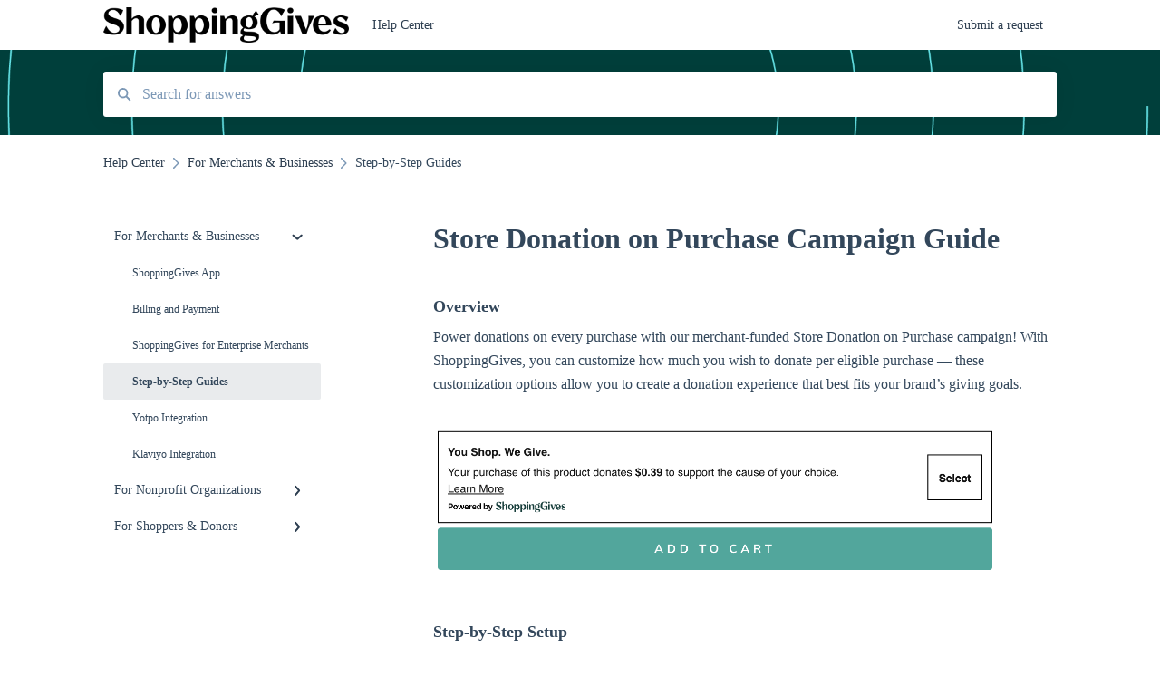

--- FILE ---
content_type: text/html; charset=UTF-8
request_url: https://hc.shoppinggives.com/knowledge/store-donation-on-purchase-campaign-guide
body_size: 11353
content:
<!doctype html><html lang="en"><head>
    
    <meta charset="utf-8">
    
    <title>
      Store Donation on Purchase Campaign Guide
    </title>
    
    <meta name="description" content="Power donations on every purchase with our merchant-funded Store Donation on Purchase campaign! With ShoppingGives, you can customize how much you wish to donate per eligible purchase — these customiz">
    <meta name="viewport" content="width=device-width, initial-scale=1">

    <script src="/hs/hsstatic/jquery-libs/static-1.1/jquery/jquery-1.7.1.js"></script>
<script>hsjQuery = window['jQuery'];</script>
    <meta property="og:description" content="Power donations on every purchase with our merchant-funded Store Donation on Purchase campaign! With ShoppingGives, you can customize how much you wish to donate per eligible purchase — these customiz">
    <meta property="og:title" content="Store Donation on Purchase Campaign Guide">
    <meta name="twitter:description" content="Power donations on every purchase with our merchant-funded Store Donation on Purchase campaign! With ShoppingGives, you can customize how much you wish to donate per eligible purchase — these customiz">
    <meta name="twitter:title" content="Store Donation on Purchase Campaign Guide">

    

    
    <link rel="stylesheet" href="/hs/hsstatic/ContentIcons/static-1.198/fontawesome/5.0.10/css/fontawesome-all.min.css">
<style>
a.cta_button{-moz-box-sizing:content-box !important;-webkit-box-sizing:content-box !important;box-sizing:content-box !important;vertical-align:middle}.hs-breadcrumb-menu{list-style-type:none;margin:0px 0px 0px 0px;padding:0px 0px 0px 0px}.hs-breadcrumb-menu-item{float:left;padding:10px 0px 10px 10px}.hs-breadcrumb-menu-divider:before{content:'›';padding-left:10px}.hs-featured-image-link{border:0}.hs-featured-image{float:right;margin:0 0 20px 20px;max-width:50%}@media (max-width: 568px){.hs-featured-image{float:none;margin:0;width:100%;max-width:100%}}.hs-screen-reader-text{clip:rect(1px, 1px, 1px, 1px);height:1px;overflow:hidden;position:absolute !important;width:1px}
</style>

    

    
<!--  Added by GoogleAnalytics integration -->
<script>
var _hsp = window._hsp = window._hsp || [];
_hsp.push(['addPrivacyConsentListener', function(consent) { if (consent.allowed || (consent.categories && consent.categories.analytics)) {
  (function(i,s,o,g,r,a,m){i['GoogleAnalyticsObject']=r;i[r]=i[r]||function(){
  (i[r].q=i[r].q||[]).push(arguments)},i[r].l=1*new Date();a=s.createElement(o),
  m=s.getElementsByTagName(o)[0];a.async=1;a.src=g;m.parentNode.insertBefore(a,m)
})(window,document,'script','//www.google-analytics.com/analytics.js','ga');
  ga('create','UA-85164203-2','auto');
  ga('send','pageview');
}}]);
</script>

<!-- /Added by GoogleAnalytics integration -->

<!--  Added by GoogleAnalytics4 integration -->
<script>
var _hsp = window._hsp = window._hsp || [];
window.dataLayer = window.dataLayer || [];
function gtag(){dataLayer.push(arguments);}

var useGoogleConsentModeV2 = true;
var waitForUpdateMillis = 1000;


if (!window._hsGoogleConsentRunOnce) {
  window._hsGoogleConsentRunOnce = true;

  gtag('consent', 'default', {
    'ad_storage': 'denied',
    'analytics_storage': 'denied',
    'ad_user_data': 'denied',
    'ad_personalization': 'denied',
    'wait_for_update': waitForUpdateMillis
  });

  if (useGoogleConsentModeV2) {
    _hsp.push(['useGoogleConsentModeV2'])
  } else {
    _hsp.push(['addPrivacyConsentListener', function(consent){
      var hasAnalyticsConsent = consent && (consent.allowed || (consent.categories && consent.categories.analytics));
      var hasAdsConsent = consent && (consent.allowed || (consent.categories && consent.categories.advertisement));

      gtag('consent', 'update', {
        'ad_storage': hasAdsConsent ? 'granted' : 'denied',
        'analytics_storage': hasAnalyticsConsent ? 'granted' : 'denied',
        'ad_user_data': hasAdsConsent ? 'granted' : 'denied',
        'ad_personalization': hasAdsConsent ? 'granted' : 'denied'
      });
    }]);
  }
}

gtag('js', new Date());
gtag('set', 'developer_id.dZTQ1Zm', true);
gtag('config', 'G-BZ4WP988HT');
</script>
<script async src="https://www.googletagmanager.com/gtag/js?id=G-BZ4WP988HT"></script>

<!-- /Added by GoogleAnalytics4 integration -->

<!--  Added by GoogleTagManager integration -->
<script>
var _hsp = window._hsp = window._hsp || [];
window.dataLayer = window.dataLayer || [];
function gtag(){dataLayer.push(arguments);}

var useGoogleConsentModeV2 = true;
var waitForUpdateMillis = 1000;



var hsLoadGtm = function loadGtm() {
    if(window._hsGtmLoadOnce) {
      return;
    }

    if (useGoogleConsentModeV2) {

      gtag('set','developer_id.dZTQ1Zm',true);

      gtag('consent', 'default', {
      'ad_storage': 'denied',
      'analytics_storage': 'denied',
      'ad_user_data': 'denied',
      'ad_personalization': 'denied',
      'wait_for_update': waitForUpdateMillis
      });

      _hsp.push(['useGoogleConsentModeV2'])
    }

    (function(w,d,s,l,i){w[l]=w[l]||[];w[l].push({'gtm.start':
    new Date().getTime(),event:'gtm.js'});var f=d.getElementsByTagName(s)[0],
    j=d.createElement(s),dl=l!='dataLayer'?'&l='+l:'';j.async=true;j.src=
    'https://www.googletagmanager.com/gtm.js?id='+i+dl;f.parentNode.insertBefore(j,f);
    })(window,document,'script','dataLayer','GTM-WX2FBK2');

    window._hsGtmLoadOnce = true;
};

_hsp.push(['addPrivacyConsentListener', function(consent){
  if(consent.allowed || (consent.categories && consent.categories.analytics)){
    hsLoadGtm();
  }
}]);

</script>

<!-- /Added by GoogleTagManager integration -->

    <link rel="canonical" href="https://hc.shoppinggives.com/knowledge/store-donation-on-purchase-campaign-guide">


<meta property="og:url" content="https://hc.shoppinggives.com/knowledge/store-donation-on-purchase-campaign-guide">
<meta http-equiv="content-language" content="en">



    
      <link rel="shortcut icon" href="https://hc.shoppinggives.com/hubfs/SG%20Shorthand%20Logo%20-%20Gradient%20Background%201200x1200.png">
    
    <link href="//7052064.fs1.hubspotusercontent-na1.net/hubfs/7052064/hub_generated/template_assets/DEFAULT_ASSET/1767118688459/template_main.css" rel="stylesheet">
    <link href="//7052064.fs1.hubspotusercontent-na1.net/hubfs/7052064/hub_generated/template_assets/DEFAULT_ASSET/1767118684047/template__support-form.min.css" rel="stylesheet">
    <script type="text/javascript" src="//7052064.fs1.hubspotusercontent-na1.net/hubfs/7052064/hub_generated/template_assets/DEFAULT_ASSET/1767118686460/template_kbdom.min.js"></script>
    <style type="text/css" data-preview-theme="true">
      .kb-article, .kb-search__suggestions__article-content, .kb-search-results__description {
        font-family: 'trebuchet ms', geneva;
      }
      h1, h2, h3, h3 a, h4, h4 a, h5, h6, .kb__text-link, .kb__text-link-small, .kb-header, .kb-sticky-footer,
      .kb-search__suggestions__article-title, .kb-search-results__title,
      #hs_form_target_kb_support_form input.hs-button, #hs_form_target_kb_support_form label, input, select, textarea, #hs_form_target_kb_support_form .hs-field-desc, #hs_form_target_kb_support_form .hs-richtext p {
        font-family: 'trebuchet ms', geneva;
      }
      a,
      .kb-search__suggestions__breadcrumb,
      .kb-header__nav .kbui-dropdown__link {
        color: #2d3e50;
      }
      .kb-header,
      .kb-header a,
      .kb-header button.kb-button--link {
        color: #2d3e50;
      }
      .kb-header svg * {
        fill: #2d3e50;
      }
      .kb-search-section {
        background-color: #ffffff;
      }
      .kb-search-section__title {
        color: #fcfcfc;
      }
      .kb-search-section-with-image {
        background-image: url(https://hc.shoppinggives.com/hubfs/ShoppingGives_ImpactSplash.png);
        background-size: cover;
        color: #ffffff;
        position: relative;
      }
      .kb-search-section-with-gradient {
        background-color: ;
        background-image: linear-gradient(180deg, #ffffff 0%, transparent 97%);
      }
      .kb-mobile-search-section {
        background-color: #ffffff;
      }
      .kb-search__suggestions a:hover,
      .kb-search__suggestions a:focus,
      .kb-category-menu li.active > a,
      .kb-category-menu li > a:hover {
        background-color: rgba(45, 62, 80, .1);
      }
      .kb-theme--cards .kb-category-menu li.active > a,
      .kb-theme--cards .kb-category-menu li > a:hover {
        background-color: transparent;
      }
      .kb-breadcrumbs > ol > li > span,
      .kb-breadcrumbs > ol > li > a > span,
      .kb-breadcrumbs > .kb-breadcrumbs__mobile-back a {
        font-family: 'trebuchet ms', geneva;
      }
      .kb-breadcrumbs__arrow--left * {
        fill: #2d3e50
      }
      .kb-sidebar .kb-category-menu a,
      .kb-mobile-menu .kb-mobile-menu__current-page,
      .kb-mobile-menu ul > li > a {
        font-family: 'trebuchet ms', geneva;
      }
      .kb-header__logo img {
        max-height: 40px;
      }
      .kb-footer__logo img {
        max-height: 24px;
      }
      /* SVG SUPPORT */
      .kb-header__logo img[src$=".svg"] {
        height: 40px;
      }
      .kb-footer__logo img[src$=".svg"] {
        height: 24px;
      }
      /* MOBILE STYLES */
      .kb-mobile-menu,
      .kb-mobile-search__bar {
        background-color: #ffffff;
      }
      .kb-mobile-menu a,
      .kb-mobile-menu__current-page,
      .kb-mobile-search__input,
      .kb-search--open .kb-mobile-search__input {
        color: #111111
      }
      .kb-mobile-search__input::-webkit-input-placeholder {
        color: #111111
      }
      .kb-mobile-search__input::-moz-placeholder {
        color: #111111
      }
      .kb-mobile-search__input:-ms-input-placeholder {
        color: #111111
      }
      .kb-mobile-search__input:-moz-placeholder {
        color: #111111
      }
      .kb-mobile-search__mag * {
        fill: #111111
      }
      .kb-mobile-menu__arrow *,
      .kb-mobile-search__close * {
        stroke: #111111
      }
      @media (max-width: 767px) {
        .kb-header__nav {
          background-color: #ffffff
        }
        .kb-header,
        .kb-header a {
          color: #111111;
        }
        .kb-header svg * {
          fill: #111111;
        }
        .kb-theme--content.kb-page--index .kb-header__nav-toggle svg *,
        .kb-theme--content.kb-page--index .kb-header__nav-close svg *,
        .kb-theme--tiles.kb-page--index .kb-header__nav-toggle svg *,
        .kb-theme--tiles.kb-page--index .kb-header__nav-close svg *,
        .kb-theme--minimal .kb-header__nav-toggle svg *,
        .kb-theme--minimal .kb-header__nav-close svg *,
        .kb-theme--cards .kb-header__nav-toggle svg *,
        .kb-theme--cards .kb-header__nav-close svg *,
        .kb-theme--default .kb-header__nav-toggle svg *,
        .kb-theme--default .kb-header__nav-close svg * {
          fill: #2d3e50;
        }
      }
    </style>
  <meta name="generator" content="HubSpot"></head>
  <body class="kb-theme--default ">
<!--  Added by GoogleTagManager integration -->
<noscript><iframe src="https://www.googletagmanager.com/ns.html?id=GTM-WX2FBK2" height="0" width="0" style="display:none;visibility:hidden"></iframe></noscript>

<!-- /Added by GoogleTagManager integration -->

    <header>
      
      
  

  

  

  <div class="kb-header" data-preview-id="kb-header">
    <div class="kb-header-inner" id="kb-header">
      <div class="kb-header__logo">
        
          <a href="https://hc.shoppinggives.com/knowledge">
            <img src="https://hc.shoppinggives.com/hs-fs/hubfs/ShoppingGives%20Logo%20-%20Black@3x.png?height=120&amp;name=ShoppingGives%20Logo%20-%20Black@3x.png" alt="company logo">
          </a>
        
      </div>
      <a class="kb-header__title" href="/knowledge">
        Help Center
      </a>
      <nav id="kb-header__nav" class="kb-header__nav" role="navigation">
        <ul>
          
          
          
            
  <li class="kb-header__support-form-link"><a href="/knowledge/kb-tickets/new">Submit a request</a></li>

          
          
          
        </ul>
      </nav>
      
      <div class="kb-header__nav-controls-container">
        <button id="kb-header__close-target" class="kb-header__nav-close" role="button" aria-label="Close main navigation menu" aria-controls="kb-header__nav kb-header__langs-nav">
          <span class="kb-icon close" aria-hidden="true">
            <svg width="16" height="17" xmlns="http://www.w3.org/2000/svg">
              <g fill="#2D3E50" fill-rule="nonzero">
                <path d="M15.07107 1.42893c.59587.59588.88893 1.23239.0505 2.07081L2.99975 15.62158c-.83842.83842-1.48089.5394-2.0708-.05051C.33305 14.97519.04 14.33868.87841 13.50026L13.00026 1.37842c.83842-.83842 1.48089-.5394 2.0708.05051z" />
                <path d="M15.07107 15.57107c-.59588.59587-1.23239.88893-2.07081.0505L.87842 3.49975C.04 2.66132.33902 2.01885.92893 1.42894 1.52481.83305 2.16132.54 2.99974 1.37841l12.12184 12.12184c.83842.83842.5394 1.48089-.05051 2.0708z" />
              </g>
            </svg>
          </span>
        </button>
        
        <button id="kb-header__main-nav-target" class="kb-header__nav-toggle" role="button" aria-label="Open main navigation menu" aria-controls="kb-header__nav">
          <span class="kb-icon menu">
            <svg width="25" height="17" xmlns="http://www.w3.org/2000/svg">
              <g fill="#2D3E50" fill-rule="nonzero">
                <path d="M24.56897 2.295c0 .85-.2931 1.513-1.72414 1.513H2.15517C.72414 3.808.43103 3.1365.43103 2.295c0-.85.2931-1.513 1.72414-1.513h20.68966c1.43103 0 1.72414.6715 1.72414 1.513zM24.56897 8.8315c0 .85-.2931 1.513-1.72414 1.513H2.15517c-1.43103 0-1.72414-.6715-1.72414-1.513 0-.85.2931-1.513 1.72414-1.513h20.68966c1.43103 0 1.72414.6715 1.72414 1.513zM24.56897 15.3595c0 .85-.2931 1.513-1.72414 1.513H2.15517c-1.43103 0-1.72414-.6715-1.72414-1.513 0-.85.2931-1.513 1.72414-1.513h20.68966c1.43103 0 1.72414.6715 1.72414 1.513z" />
              </g>
            </svg>
          </span>
        </button>
    </div>
    </div>
  </div>
  <!-- Mobile Menu -->
  <div class="kb-mobile-search-section">
    <div class="kb-mobile-header">
      <div class="kb-mobile-menu">
        <div class="kb-mobile-menu__current-page">
          
            
              
                
              
                
              
                
              
                
                Step-by-Step Guides
                
              
                
              
                
              
            
          
            
              
                
              
                
              
                
              
            
          
            
              
                
              
                
              
            
          
          <svg class="kb-mobile-menu__arrow" width="12" height="7" xmlns="http://www.w3.org/2000/svg">
            <path d="M10.6817 1.6816l-4.5364 4-4.5364-3.9315" stroke="#00A38D" stroke-width="2" fill="none" fill-rule="evenodd" stroke-linecap="round" stroke-linejoin="round" />
          </svg>
        </div>
        <ul>
          
          <li class="active open">
            
            
            <a href="/knowledge/for-merchants-businesses">
              For Merchants &amp; Businesses
            </a>
            <ul>
              
              
              
              <li>
                <a href="/knowledge/for-merchants-businesses#shoppinggives-app">
                  ShoppingGives App
                </a>
              </li>
              
              
              
              <li>
                <a href="/knowledge/for-merchants-businesses#billing-and-payment">
                  Billing and Payment
                </a>
              </li>
              
              
              
              <li>
                <a href="/knowledge/for-merchants-businesses#shoppinggives-for-enterprise-merchants">
                  ShoppingGives for Enterprise Merchants
                </a>
              </li>
              
              
              
              <li class="active">
                <a href="/knowledge/for-merchants-businesses#step-by-step-guides">
                  Step-by-Step Guides
                </a>
              </li>
              
              
              
              <li>
                <a href="/knowledge/for-merchants-businesses#yotpo-integration">
                  Yotpo Integration
                </a>
              </li>
              
              
              
              <li>
                <a href="/knowledge/for-merchants-businesses#klaviyo-integration">
                  Klaviyo Integration
                </a>
              </li>
              
            </ul>
          </li>
          
          <li>
            
            
            <a href="/knowledge/for-nonprofit-organizations">
              For Nonprofit Organizations
            </a>
            <ul>
              
              
              
              <li>
                <a href="/knowledge/for-nonprofit-organizations#about-shoppinggives-for-nonprofits">
                  About ShoppingGives for Nonprofits
                </a>
              </li>
              
              
              
              <li>
                <a href="/knowledge/for-nonprofit-organizations#clearity-impact-network">
                  Clearity Impact Network
                </a>
              </li>
              
              
              
              <li>
                <a href="/knowledge/for-nonprofit-organizations#receiving-donations">
                  Receiving Donations
                </a>
              </li>
              
            </ul>
          </li>
          
          <li>
            
            
            <a href="/knowledge/for-shoppers-donors">
              For Shoppers &amp; Donors
            </a>
            <ul>
              
              
              
              <li>
                <a href="/knowledge/for-shoppers-donors#your-shoppinggives-account">
                  Your ShoppingGives Account
                </a>
              </li>
              
              
              
              <li>
                <a href="/knowledge/for-shoppers-donors#frequently-asked-questions">
                  Frequently Asked Questions
                </a>
              </li>
              
            </ul>
          </li>
          
        </ul>
      </div>
      <div class="kb-mobile-search kb-search" kb-language-tag="en" kb-group-id="104531836238">
        <div class="kb-mobile-search__placeholder"></div>
        <div class="kb-mobile-search__box">
          <div class="kb-mobile-search__bar">
            <svg class="kb-mobile-search__mag" width="15" height="15" xmlns="http://www.w3.org/2000/svg">
              <path d="M14.02 12.672l-3.64-3.64a5.687 5.687 0 0 0 1.06-3.312A5.726 5.726 0 0 0 5.72 0 5.726 5.726 0 0 0 0 5.72a5.726 5.726 0 0 0 5.72 5.72 5.687 5.687 0 0 0 3.311-1.06l3.641 3.64a.95.95 0 0 0 1.348 0 .953.953 0 0 0 0-1.348zm-8.3-3.139a3.813 3.813 0 1 1 0-7.626 3.813 3.813 0 0 1 0 7.626z" fill="#4A4A4A" fill-rule="evenodd" />
            </svg>
            <form action="/knowledge/kb-search-results">
              <input type="text" class="kb-mobile-search__input kb-search__input" name="term" autocomplete="off" placeholder="Search for answers">
              <input type="hidden" name="ref" value="146306470252">
            </form>
            <svg class="kb-mobile-search__close" width="14" height="14" xmlns="http://www.w3.org/2000/svg">
              <g stroke="#4A4A4A" stroke-width="2" fill="none" fill-rule="evenodd" stroke-linecap="round" stroke-linejoin="round">
                <path d="M1 12.314L12.314 1M12.314 12.314L1 1" />
              </g>
            </svg>
          </div>
          <ul class="kb-search__suggestions"></ul>
        </div>
      </div>
    </div>
  </div>

  <script>
    kbDom.whenReady(function() {
          // Mobile Nav Menu
          var mobileToggle = function() {
            var navMenuOpen = document.getElementById('kb-header__main-nav-target');
            var langNavOpen = document.getElementById('kb-header__langs-nav-target');
            var navClose = document.getElementById('kb-header__close-target');

            navMenuOpen.addEventListener('click',function() {
              document.body.classList.toggle('kb-header__main-nav-open');
            });

            if (langNavOpen) {
            langNavOpen.addEventListener('click',function() {
              document.body.classList.toggle('kb-header__lang-nav-open');
            });
            }

            navClose.addEventListener('click',function() {
              document.body.classList.remove('kb-header__main-nav-open');
              document.body.classList.remove('kb-header__lang-nav-open');
            });

          };
          window.addEventListener('click', mobileToggle);
          mobileToggle();

      kbDom.initDropdown(document.querySelector('[data-kbui-dropdown-contents="lang-switcher"]'))

      // Mobile Cat Menu
      document.querySelector('.kb-mobile-menu__current-page').addEventListener('click',function() {
        document.querySelector('.kb-mobile-header').classList.toggle('menu-open');
      });
      document.querySelector('.kb-mobile-search__mag').addEventListener('click',function() {
        document.querySelector('.kb-mobile-header').classList.toggle('search-open');
        if (document.querySelector('.kb-mobile-header').classList.contains('search-open')) {
          document.querySelector('.kb-mobile-search__input').focus();
        }
      });
      document.querySelector('.kb-mobile-search__close').addEventListener('click',function() {
        document.querySelector('.kb-mobile-header').classList.remove('search-open');
      });
    });
  </script>
      
<div class="kb-search-section kb-search-section--narrow kb-search-section-with-image  ">
  <div class="kb-search-section__content content-container">
    <div class="kb-search" kb-language-tag="en" kb-group-id="104531836238">
      <div class="kb-search__placeholder"></div>
      <div class="kb-search__box">
        <div class="kb-search__bar">
          <svg class="kb-search__mag" width="15" height="15" xmlns="http://www.w3.org/2000/svg">
            <path d="M14.02 12.672l-3.64-3.64a5.687 5.687 0 0 0 1.06-3.312A5.726 5.726 0 0 0 5.72 0 5.726 5.726 0 0 0 0 5.72a5.726 5.726 0 0 0 5.72 5.72 5.687 5.687 0 0 0 3.311-1.06l3.641 3.64a.95.95 0 0 0 1.348 0 .953.953 0 0 0 0-1.348zm-8.3-3.139a3.813 3.813 0 1 1 0-7.626 3.813 3.813 0 0 1 0 7.626z" fill="#4A4A4A" fill-rule="evenodd" />
          </svg>
          <form action="/knowledge/kb-search-results">
            <input type="text" class="kb-search__input" name="term" autocomplete="off" placeholder="Search for answers" required>
          </form>
          <svg class="kb-search__close" width="14" height="14" xmlns="http://www.w3.org/2000/svg">
            <g stroke="#4A4A4A" stroke-width="2" fill="none" fill-rule="evenodd" stroke-linecap="round" stroke-linejoin="round">
              <path d="M1 12.314L12.314 1M12.314 12.314L1 1" />
            </g>
          </svg>
        </div>
        <ul class="kb-search__suggestions"></ul>
      </div>
    </div>
  </div>
</div>
      
    </header>
    <main data-preview-id="kb-article-main">
      
<div class="content-container-outer">
  <div class="content-container">
    
<div class="kb-breadcrumbs">
  <div class="kb-breadcrumbs__mobile-back">
    <svg class="kb-breadcrumbs__arrow kb-breadcrumbs__arrow--left" width="7" height="12" xmlns="http://www.w3.org/2000/svg">
      <path d="M.055 5.7194c.018-.045.0518-.0835.0795-.125.0166-.0255.0322-.052.0489-.0775.007-.011.0116-.024.0216-.034L5.2426.2328c.2877-.3.7662-.3115 1.0685-.026a.7468.7468 0 0 1 .0262 1.0605L1.7954 6l4.5419 4.733a.7462.7462 0 0 1-.0262 1.0601.7563.7563 0 0 1-.5214.207.7568.7568 0 0 1-.547-.2325L.205 6.5174c-.01-.0105-.0146-.023-.0216-.0345-.0167-.025-.0323-.0515-.0489-.077-.0277-.0415-.0615-.08-.0796-.125-.0186-.0455-.0222-.0935-.0312-.141C.0147 6.0934 0 6.0474 0 5.9999c0-.047.0146-.093.0237-.1395.009-.0475.0126-.096.0312-.141" fill="#7C98B6" fill-rule="evenodd" />
    </svg>
    <a href="/knowledge">Back to home</a>
  </div>
  <ol itemscope itemtype="http://schema.org/BreadcrumbList">
    <li itemprop="itemListElement" itemscope itemtype="http://schema.org/ListItem">
      <a itemprop="item" href="/knowledge">
        <span itemprop="name">Help Center</span>
      </a>
      <meta itemprop="position" content="1">
    </li>
    
      
        
          <svg class="kb-breadcrumbs__arrow kb-breadcrumbs__arrow--right" width="7" height="12" xmlns="http://www.w3.org/2000/svg">
            <path d="M6.4905 5.7194c-.018-.045-.0518-.0835-.0795-.125-.0167-.0255-.0323-.052-.049-.0775-.007-.011-.0115-.024-.0216-.034L1.3028.2328c-.2876-.3-.7662-.3115-1.0684-.026a.7468.7468 0 0 0-.0262 1.0605L4.75 6l-4.542 4.733a.7462.7462 0 0 0 .0263 1.0601.7563.7563 0 0 0 .5213.207.7568.7568 0 0 0 .5471-.2325l5.0376-5.2501c.0101-.0105.0146-.023.0217-.0345.0166-.025.0322-.0515.0489-.077.0277-.0415.0614-.08.0795-.125.0187-.0455.0222-.0935.0313-.141.009-.0465.0237-.0925.0237-.14 0-.047-.0147-.093-.0237-.1395-.009-.0475-.0126-.096-.0313-.141" fill="#7C98B6" fill-rule="evenodd" />
          </svg>
          <li itemprop="itemListElement" itemscope itemtype="http://schema.org/ListItem">
            
              
              
              <a itemprop="item" href="/knowledge/for-merchants-businesses">
                  <span itemprop="name">For Merchants &amp; Businesses</span>
              </a>
            
            <meta itemprop="position" content="2">
          </li>
          
            
              
            
              
            
              
            
              
                <svg class="kb-breadcrumbs__arrow kb-breadcrumbs__arrow--right" width="7" height="12" xmlns="http://www.w3.org/2000/svg">
                  <path d="M6.4905 5.7194c-.018-.045-.0518-.0835-.0795-.125-.0167-.0255-.0323-.052-.049-.0775-.007-.011-.0115-.024-.0216-.034L1.3028.2328c-.2876-.3-.7662-.3115-1.0684-.026a.7468.7468 0 0 0-.0262 1.0605L4.75 6l-4.542 4.733a.7462.7462 0 0 0 .0263 1.0601.7563.7563 0 0 0 .5213.207.7568.7568 0 0 0 .5471-.2325l5.0376-5.2501c.0101-.0105.0146-.023.0217-.0345.0166-.025.0322-.0515.0489-.077.0277-.0415.0614-.08.0795-.125.0187-.0455.0222-.0935.0313-.141.009-.0465.0237-.0925.0237-.14 0-.047-.0147-.093-.0237-.1395-.009-.0475-.0126-.096-.0313-.141" fill="#7C98B6" fill-rule="evenodd" />
                </svg>
                <li itemprop="itemListElement" itemscope itemtype="http://schema.org/ListItem">
                  <span itemprop="name">Step-by-Step Guides</span>
                  <meta itemprop="position" content="3">
                </li>
              
            
              
            
              
            
          
        
      
        
      
        
      
    
  </ol>
</div>
    <div class="main-body">
      <div class="kb-sidebar">
        
<div class="kb-category-menu">
  <ul>
    
    <li class="open">
        
        
      <a href="/knowledge/for-merchants-businesses">
        <div class="kb-category-menu-option" data-id="122046983023">
          <span class="kb-category-menu-option__color-bar" style="background-color: #2d3e50;"></span>
          For Merchants &amp; Businesses
        </div>
        
        <div>
          <svg width="12" height="7" xmlns="http://www.w3.org/2000/svg">
            <path d="M10.6817 1.6816l-4.5364 4-4.5364-3.9315" stroke="#2d3e50" stroke-width="2" fill="none" fill-rule="evenodd" stroke-linecap="round" stroke-linejoin="round" />
          </svg>
        </div>
        
      </a>
      <ul>
        
        <li data-id="122042712920">
          
          
          <a href="/knowledge/for-merchants-businesses#shoppinggives-app">
            <span class="kb-category-menu-option__color-bar" style="background-color: #2d3e50;"></span>
            ShoppingGives App
          </a>
        </li>
        
        <li data-id="122048368700">
          
          
          <a href="/knowledge/for-merchants-businesses#billing-and-payment">
            <span class="kb-category-menu-option__color-bar" style="background-color: #2d3e50;"></span>
            Billing and Payment
          </a>
        </li>
        
        <li data-id="122046983090">
          
          
          <a href="/knowledge/for-merchants-businesses#shoppinggives-for-enterprise-merchants">
            <span class="kb-category-menu-option__color-bar" style="background-color: #2d3e50;"></span>
            ShoppingGives for Enterprise Merchants
          </a>
        </li>
        
        <li class="active" data-id="122046983173">
          
          
          <a href="/knowledge/for-merchants-businesses#step-by-step-guides">
            <span class="kb-category-menu-option__color-bar" style="background-color: #2d3e50;"></span>
            Step-by-Step Guides
          </a>
        </li>
        
        <li data-id="122048368753">
          
          
          <a href="/knowledge/for-merchants-businesses#yotpo-integration">
            <span class="kb-category-menu-option__color-bar" style="background-color: #2d3e50;"></span>
            Yotpo Integration
          </a>
        </li>
        
        <li data-id="122042712984">
          
          
          <a href="/knowledge/for-merchants-businesses#klaviyo-integration">
            <span class="kb-category-menu-option__color-bar" style="background-color: #2d3e50;"></span>
            Klaviyo Integration
          </a>
        </li>
        
      </ul>
    </li>
    
    <li>
        
        
      <a href="/knowledge/for-nonprofit-organizations">
        <div class="kb-category-menu-option" data-id="122048368672">
          <span class="kb-category-menu-option__color-bar" style="background-color: #2d3e50;"></span>
          For Nonprofit Organizations
        </div>
        
        <div>
          <svg width="12" height="7" xmlns="http://www.w3.org/2000/svg">
            <path d="M10.6817 1.6816l-4.5364 4-4.5364-3.9315" stroke="#2d3e50" stroke-width="2" fill="none" fill-rule="evenodd" stroke-linecap="round" stroke-linejoin="round" />
          </svg>
        </div>
        
      </a>
      <ul>
        
        <li data-id="145359733052">
          
          
          <a href="/knowledge/for-nonprofit-organizations#about-shoppinggives-for-nonprofits">
            <span class="kb-category-menu-option__color-bar" style="background-color: #2d3e50;"></span>
            About ShoppingGives for Nonprofits
          </a>
        </li>
        
        <li data-id="145527312978">
          
          
          <a href="/knowledge/for-nonprofit-organizations#clearity-impact-network">
            <span class="kb-category-menu-option__color-bar" style="background-color: #2d3e50;"></span>
            Clearity Impact Network
          </a>
        </li>
        
        <li data-id="145530325174">
          
          
          <a href="/knowledge/for-nonprofit-organizations#receiving-donations">
            <span class="kb-category-menu-option__color-bar" style="background-color: #2d3e50;"></span>
            Receiving Donations
          </a>
        </li>
        
      </ul>
    </li>
    
    <li>
        
        
      <a href="/knowledge/for-shoppers-donors">
        <div class="kb-category-menu-option" data-id="122042712907">
          <span class="kb-category-menu-option__color-bar" style="background-color: #2d3e50;"></span>
          For Shoppers &amp; Donors
        </div>
        
        <div>
          <svg width="12" height="7" xmlns="http://www.w3.org/2000/svg">
            <path d="M10.6817 1.6816l-4.5364 4-4.5364-3.9315" stroke="#2d3e50" stroke-width="2" fill="none" fill-rule="evenodd" stroke-linecap="round" stroke-linejoin="round" />
          </svg>
        </div>
        
      </a>
      <ul>
        
        <li data-id="145354544410">
          
          
          <a href="/knowledge/for-shoppers-donors#your-shoppinggives-account">
            <span class="kb-category-menu-option__color-bar" style="background-color: #2d3e50;"></span>
            Your ShoppingGives Account
          </a>
        </li>
        
        <li data-id="145357532732">
          
          
          <a href="/knowledge/for-shoppers-donors#frequently-asked-questions">
            <span class="kb-category-menu-option__color-bar" style="background-color: #2d3e50;"></span>
            Frequently Asked Questions
          </a>
        </li>
        
      </ul>
    </li>
    
  </ul>
</div>

<script>
  kbDom.whenReady(function() {
    document.querySelectorAll('.kb-category-menu svg').forEach(function(el) {
      el.addEventListener('click', function(e) {
        e.preventDefault();
        var li = kbDom.closest('li', this);
        if (li) {
          li.classList.toggle('open');
        }
      });
    })
  })
</script>
      </div>
      <div class="kb-content">
        



<div class="kb-article tinymce-content">
  <h1><span id="hs_cos_wrapper_name" class="hs_cos_wrapper hs_cos_wrapper_meta_field hs_cos_wrapper_type_text" style="" data-hs-cos-general-type="meta_field" data-hs-cos-type="text">Store Donation on Purchase Campaign Guide</span></h1>
   <h4>Overview</h4>
<p>Power donations on every purchase with our merchant-funded Store Donation on Purchase campaign! With ShoppingGives, you can customize how much you wish to donate per eligible purchase — these customization options allow you to create a donation experience that best fits your brand’s giving goals.<br><br><img class="hs-image-align-none" height="172" style="width: 624px; height: auto;" src="https://lh7-us.googleusercontent.com/lwNeRoDsIlJdGandJCZ_UnkdPYkwXoPjrFTB322rZLeSpoA5CadYx_O-m3WDlhh72u0dzZ891PtLSb1QXWiNFgSZqUQ-PovWoSwWTQZGoAlnZq7tIqiI-NkzNebvYStom3IwJM4An5Cu9ahCby5Xhg" width="624" loading="lazy"></p>
<h4>Step-by-Step Setup</h4>
<h3>1. First, you'll want to decide on which giving experience you'd like to offer from the&nbsp;<strong>Global Settings</strong>&nbsp;page, which can be accessed from the left-side menu:<br><br><strong><img class="hs-image-align-none" height="187" style="width: 624px; height: auto;" src="https://lh7-us.googleusercontent.com/jnGMERCsQkc6evlPTHUzSWhKliYxoQXgEpMtsS3HFpO0buiazsnYdNXTW5b2yvoox7FW2YgkqHl947TdBUgcnaabdAcxolO1twU5wjQpDOXH_geE9qkFv-V6Qa4hBeYqgHqzVvo8xcS0teL89IJFJg" width="624" loading="lazy"></strong></h3>
<ul>
<li>If you wish for all donations generated on-site to support the cause(s) that&nbsp;YOU&nbsp;select as the merchant, select the&nbsp;<strong>Donate to Causes You Set</strong>&nbsp;experience<br><br>
<ul>
<li>
<ul>
<li>With this experience enabled, if&nbsp;<em>multiple</em>&nbsp;nonprofits are&nbsp;<a href="https://hc.shoppinggives.com/knowledge/managing-causes" target="_blank" rel="noopener">selected as Featured Causes</a>, each donation will be evenly split amongst the selected causes<br><br></li>
</ul>
</li>
</ul>
</li>
<li>If you wish to allow&nbsp;YOUR CUSTOMERS&nbsp;to select which of your Featured Causes to support with their purchase, select the&nbsp;<strong>Let Your Customer Choose</strong>&nbsp;experience<br><br>
<ul>
<li>
<ul>
<li>With this experience enabled, if multiple nonprofits are&nbsp;<a href="https://hc.shoppinggives.com/knowledge/managing-causes" target="_blank" rel="noopener">selected as Featured Causes</a>, your customers will have the ability to select which of your featured causes they wish to support with the donation generated with their order.<br><br></li>
<li>As an Impact Starter partner, you will be required to set one of your Featured Causes as a&nbsp;<a href="https://hc.shoppinggives.com/knowledge/setting-a-default-cause" target="_blank" rel="noopener">Default Cause</a>&nbsp;when utilizing this giving experience — this way, if a customer does not select a nonprofit to support, a donation will still be generated towards your default cause</li>
</ul>
</li>
</ul>
</li>
</ul>
<h3>2. Once you've selected your giving experience, you're ready to set up your Store Donation on Purchase campaign by selecting&nbsp;<strong>Campaigns</strong>&nbsp;from the left-side menu — this will bring you to the&nbsp;<strong>Store Donation on Purchase</strong>&nbsp;campaign page as seen below:<br><br><strong><img class="hs-image-align-none" height="215" style="width: 624px; height: auto;" src="https://lh7-us.googleusercontent.com/6e8XdTcbaR_xD-uKDaZJVSByHsK9RaEhf8dWSRrYn8uMIEzPmPJFKeUIDHEglfIWpjjrlNebqJZHU2swLz2-mgury6OGaKanGJWCMCwgPMr2l4RBoi1gFT4BXi1pnjGEdP9yvyHx8MS0vUZa5rJA0g" width="624" loading="lazy"></strong></h3>
<p>To adjust how much will be donated with each eligible purchase, scroll down on this page until you reach the&nbsp;<strong>Customize Donations</strong>&nbsp;section seen below:</p>
<p><img class="hs-image-align-none" height="145" style="width: 624px; height: auto;" src="https://lh7-us.googleusercontent.com/Bo44tE9rNLMiHcwpurKQJz3dyc2RT6vdwyfKNEvwaOqOOFocYujTymnYpH-TK0Lar5LpN_CBYVmRnoEA-vul2AxbglZsKjAy5Wimi4bpHyk9JEgaNco-kxJ1a6Sl1O-KFLFwb6Cn53Xs9a-xTM42KQ" width="624" loading="lazy"></p>
<ul>
<li>Select&nbsp;<strong>Percentage of Eligible Products&nbsp;</strong>to donate a percentage of each eligible purchase (for example, 2% of each eligible product is generated as a donation)<br><br></li>
<li>Select&nbsp;<strong>Fixed Amount Per Purchase&nbsp;</strong>to donate a set monetary amount with each eligible purchase (for example, $0.50 is donated with every eligible purchase)<br><br></li>
<li>Save your changes at the top right of the page!</li>
</ul>
<h3>3. Now that you've configured the donation amount, you'll want to place the Store Donation on Purchase widget on-site — to start, scroll back up to the top of the Store Donation on Purchase campaign page, then select the&nbsp;<strong>Widget Settings</strong>&nbsp;tab seen below:<br><br><strong><img class="hs-image-align-none" height="367" style="width: 624px; height: auto;" src="https://lh7-us.googleusercontent.com/bXaI-NN3LfLJJ4Z6Wj1zizdurah7HituyMQHxu4d9WQr_5PmvSAzw6KSO-r-WQvpNICOLtXKQfZ-VgBL4U2Mnh3CLlgY2BPK3Pb2rVjjDvn99Dj5sRKqEuXJZiV7qeR-JFpDvE2t6s9Xol-j204WlA" width="624" loading="lazy"></strong></h3>
<p>From the Widget Settings tab, first select which method you wish to use in order to assign a location on-site for the Store Donation on Purchase widget:<br><br><img class="hs-image-align-none" height="192" style="width: 624px; height: auto;" src="https://lh7-us.googleusercontent.com/0ZNf2Kutn_wIfws1flZwDW5dW2w6Se90S6Hys4LumiSu4VR2bwFPhm0tO2JdT5YUHtqA-5JaI1rtr0vl1gBu_f6Q0EzjgZeitH1IqJFPNrbnShBYLzCKV4bU-OChQlFfDgnwY63IyOQ1lAc0WYtgIg" width="624" loading="lazy"></p>
<ul>
<li><strong>Theme Section</strong>&nbsp;<strong>placement</strong>&nbsp;(<em>available only on Shopify 2.0 themes</em>) allows you to drag and drop our widgets into your desired location(s) on-site, as well as to customize different aspects of the widget itself —&nbsp;<a href="https://hc.shoppinggives.com/knowledge/theme-sections-widget-customization" target="_blank" rel="noopener">click here</a>&nbsp;for a guide to Theme Section placement and customization!<br><br></li>
<li><strong>Automatic Placement</strong>&nbsp;will, by default, attempt to place our widget at the optimal locations above the "Add to Cart" button on the Product Page as well as above the "Checkout" button on the Cart page, however you can manually target any location on-site for this placement method by utilizing our CSS Selector —&nbsp;<strong><a href="https://hc.shoppinggives.com/knowledge/automatic-widget-placement" target="_blank" rel="noopener">click here</a></strong>&nbsp;for a guide to Automatic Placement!<br><br></li>
<li><strong>Manual Placement</strong>&nbsp;allows you to choose the placement of our widget by pasting the widget script where you would like it within your theme code itself —&nbsp;<strong><a href="https://hc.shoppinggives.com/knowledge/manual-widget-placement" target="_blank" rel="noopener">click here</a></strong>&nbsp;for a guide to Manual placement!<br><br></li>
<li>Recommend placement options for the Store Donation on Purchase widget include the Product page, the Cart page, and/or at Checkout&nbsp;<em>(Please note: widget placement at Checkout requires Shopify Plus</em>)</li>
</ul>
<h3>4. Now that you have configured your donation campaign and placed the Store Donation on Purchase widget on-site, you're ready to activate the campaign by heading back to the&nbsp;<strong>Store Donation on Purchase&nbsp;</strong>campaign&nbsp;page:<br><br><strong><img class="hs-image-align-none" height="312" style="width: 624px; height: auto;" src="https://lh7-us.googleusercontent.com/zgm8xQAhUygaPWf5sMsipEvqf6sQjMHaoLROiMy-bUapc0X9n3MD-9qREjQKtFn4_CyGG35bimP6OPg8E-iH98fcRlewBBwDg06k0OMb6Tr3bz2lBb69PYMt79tzoPuoneKktcMvOMPk19t_teM4Mg" width="624" loading="lazy"></strong></h3>
<p>To activate the campaign, simply select the&nbsp;<strong>Turn On&nbsp;</strong>button pictured above, and save your changes at the top right of the page!&nbsp;<br><br>Once you've activated the Store Donation on Purchase campaign, the widget(s) placed will appear live on-site, and purchases on your store will begin creating donations based on your Global Settings.</p>
<h4>Store Donation on Purchase with Shopify POS</h4>
<p>If you have the Shopify POS sales channel added to your giving program, you'll also have the ability to turn the POS Store Donation on Purchase campaign on or off from the Store Donation on Purchase campaign page:</p>
<p><img class="hs-image-align-none" height="252" style="width: 624px; height: auto;" src="https://lh7-us.googleusercontent.com/T4VZdwApP6m7Os9ppAJrc1jg4KVX7OgWMPf58B798aUU1MmnuTplfbEAdSn4Juw4dwgiUPagGTLEuc_NTyxuTrrS69RvL8AYi-nLeiOyk2sDy-kodp5OxifBj7OxQGCycTRXnSOBjYK5Er3OSfBAQQ" width="624" loading="lazy"></p>
<p><strong>By default, this campaign will be turned off, even after you’ve added the sales channel</strong>.</p>
<p>In order to start generating donations on your Shopify POS orders, you’ll need to turn the campaign on using the green&nbsp;<strong>Turn</strong>&nbsp;<strong>On</strong>&nbsp;button shown above.</p>
<p><a href="https://hc.shoppinggives.com/knowledge/shopify-pos-integration-guide" target="_blank" rel="noopener noreferrer">To configure our Shopify POS integration, follow the guide linked here!</a></p>
<h4><strong>Frequently Asked Questions</strong></h4>
<p><strong>Q: Can I preview the widget on-site prior to activating the giving campaign?<br>A:&nbsp;</strong>By utilizing our Preview mode, you absolutely can!&nbsp;<a href="https://hc.shoppinggives.com/knowledge/preview-mode" target="_blank" rel="noopener noreferrer">Here's a handy guide</a>&nbsp;to doing so.</p>
<p><strong>Q: Is it possible to only donate on select products?<br>A:</strong>&nbsp;Product exclusions become available as an Impact Plus partner, or once you have purchased the Capsule Collection feature a la carte as an Impact Starter partner. If the feature is available to you based on your plan, you can include or exclude select products from generating donations as well as customize the donation amount itself at the product level with our Product Manager by&nbsp;<a href="https://hc.shoppinggives.com/knowledge/how-do-i-exclude-a-specific-product-from-giving-back" target="_blank" rel="noopener noreferrer">following this guide</a>.</p>
<p>Other questions? Reach out to us at&nbsp;<a href="mailto:support@shoppinggives.com">support@shoppinggives.com</a>&nbsp;— we're here to help!</p>
</div>

<script>
  kbDom.whenReady(function() {
    var smoothScroll = new smoothAnchorsScrolling();

    var articleSmoothScrolling = function() {
      function scrollToAnchor(state) {
        const anchorId = (state && state.anchorId) || null;
        if (!anchorId) {
          return;
        }
        var anchor = document.querySelector(
          '[id="' + anchorId.substring(1) + '"][data-hs-anchor="true"]'
        );
        smoothScroll.scrollTo(anchor);
      }

      document
        .querySelectorAll('a[href^="#"][rel*="noopener"]')
        .forEach(function(link) {
          // Adding the handler to the click event on each anchor link
          link.addEventListener('click', function(e) {
            e.preventDefault();
            var node = e.currentTarget;
            var targetAnchorId = decodeURI(node.hash);
            var state = { anchorId: targetAnchorId };

            scrollToAnchor(state);
            history.pushState(state, null, node.href);
          });
        });

      window.addEventListener('popstate', function(e) {
        if (e.state !== undefined) {
          scrollToAnchor(e.state);
        }
      });

      (function() {
        var targetAnchorId = decodeURI(window.location.hash);
        var initialState = {
          anchorId: targetAnchorId,
        };
        if (targetAnchorId) {
          setTimeout(function() {
            scrollToAnchor(initialState);
          }, 1);
        }
        history.pushState(initialState, null, '');
      })();
    };

    window.addEventListener('load', function(e) {
      articleSmoothScrolling();
    });
  });
</script>
        <div id="ka-feedback-form-container" portal-id="2836104" article-id="146306470252" knowledge-base-id="104531836238" article-language-tag="en" ungated-for-multi-language="true" enviro="prod" feedback-hubapi-domain="feedback.hubapi.com" js-feedback-domain="js.hubspotfeedback.com">
  <div id="ka-feedback-form"></div>
  <link rel="stylesheet" href="https://js.hubspotfeedback.com/feedbackknowledge.css">
  <script type="text/javascript" src="https://js.hubspotfeedback.com/feedbackknowledge.js"></script>
</div>
        

<div id="kb-related-articles-container" portal-id="2836104" knowledge-base-id="104531836238" article-id="146306470252" article-language="en" heading="Related articles" enviro="prod" public-hubapi-domain="public.hubapi.com">
  
    <div id="kb-related-articles"></div>
    <link rel="stylesheet" href="https://js.hubspotfeedback.com/relatedarticles.css">
    <script type="text/javascript" src="https://js.hubspotfeedback.com/relatedarticles.js"></script>
  
</div>
      </div>
    </div>
  </div>
</div>

    </main>
    <footer>
      






  






  


<div class="kb-sticky-footer" data-preview-id="kb-footer">
  <div class="kb-footer">
    
      <div class="kb-footer__center-aligned-content">
        
          <div class="kb-footer__logo">
            
              <a href="https://hc.shoppinggives.com/knowledge">
                <img src="https://hc.shoppinggives.com/hs-fs/hubfs/SG-Icons-0223-DG-AB_other.png?height=120&amp;name=SG-Icons-0223-DG-AB_other.png" alt="company logo">
              </a>
            
          </div>
        
        
          <div class="kb-footer__title">ShoppingGives Help Center</div>
        
        
          <div class="kb-footer__social">
            <ul>
              
              <li><a href="https://www.facebook.com/shoppinggives" class="facebook" target="_blank" rel="noopener">
  
  <img src="https://static.hsstatic.net/TemplateAssets/static-1.329/img/hs_default_template_images/modules/Follow+Me+-+Email/facebook_circle_black.png" alt="facebook_social_link_icon_alt_text">
</a></li>
              
              <li><a href="https://www.instagram.com/shoppinggives" class="instagram" target="_blank" rel="noopener">
  
  <img src="https://static.hsstatic.net/TemplateAssets/static-1.329/img/hs_default_template_images/modules/Follow+Me+-+Email/instagram_circle_black.png" alt="instagram_social_link_icon_alt_text">
</a></li>
              
              <li><a href="https://twitter.com/shoppinggives" class="twitter" target="_blank" rel="noopener">
  
  <img src="https://static.hsstatic.net/TemplateAssets/static-1.329/img/hs_default_template_images/modules/Follow+Me+-+Email/twitter_circle_black.png" alt="twitter_social_link_icon_alt_text">
</a></li>
              
              <li><a href="https://www.linkedin.com/company/shoppinggives" class="linkedin" target="_blank" rel="noopener">
  
  <img src="https://static.hsstatic.net/TemplateAssets/static-1.329/img/hs_default_template_images/modules/Follow+Me+-+Email/linkedin_circle_black.png" alt="linkedin_social_link_icon_alt_text">
</a></li>
              
            </ul>
          </div>
        
      </div>
    
    
      <div class="kb-footer__links-container">
        <ul class="kb-footer__links columns__one">
          
            
  <li class="kb-footer__support-form-link"><a href="/knowledge/kb-tickets/new">Submit a request</a></li>

          
        </ul>
      </div>
    
  </div>
</div>
    </footer>
    
<!-- HubSpot performance collection script -->
<script defer src="/hs/hsstatic/content-cwv-embed/static-1.1293/embed.js"></script>

<!-- Start of HubSpot Analytics Code -->
<script type="text/javascript">
var _hsq = _hsq || [];
_hsq.push(["setContentType", "knowledge-article"]);
_hsq.push(["setCanonicalUrl", "https:\/\/hc.shoppinggives.com\/knowledge\/store-donation-on-purchase-campaign-guide"]);
_hsq.push(["setPageId", "146306470252"]);
_hsq.push(["setContentMetadata", {
    "contentPageId": 146306470252,
    "legacyPageId": "146306470252",
    "contentFolderId": null,
    "contentGroupId": 104531836238,
    "abTestId": null,
    "languageVariantId": 146306470252,
    "languageCode": "en",
    
    
}]);
</script>

<script type="text/javascript" id="hs-script-loader" async defer src="/hs/scriptloader/2836104.js"></script>
<!-- End of HubSpot Analytics Code -->


<script type="text/javascript">
var hsVars = {
    render_id: "17b3faab-a499-43d1-a6a9-59cf6d2380c6",
    ticks: 1767416191493,
    page_id: 146306470252,
    
    content_group_id: 104531836238,
    portal_id: 2836104,
    app_hs_base_url: "https://app.hubspot.com",
    cp_hs_base_url: "https://cp.hubspot.com",
    language: "en",
    analytics_page_type: "knowledge-article",
    scp_content_type: "",
    
    analytics_page_id: "146306470252",
    category_id: 6,
    folder_id: 0,
    is_hubspot_user: false
}
</script>


<script defer src="/hs/hsstatic/HubspotToolsMenu/static-1.432/js/index.js"></script>




    <script type="text/javascript" src="//7052064.fs1.hubspotusercontent-na1.net/hubfs/7052064/hub_generated/template_assets/DEFAULT_ASSET/1767118687456/template_purify.min.js"></script>
    <script type="text/javascript" src="//7052064.fs1.hubspotusercontent-na1.net/hubfs/7052064/hub_generated/template_assets/DEFAULT_ASSET/1767118685370/template_kb-search.min.js"></script>
    <script type="text/javascript" src="//7052064.fs1.hubspotusercontent-na1.net/hubfs/7052064/hub_generated/template_assets/DEFAULT_ASSET/1767118691309/template_sticky-header.min.js"></script>
    <script type="text/javascript" src="//7052064.fs1.hubspotusercontent-na1.net/hubfs/7052064/hub_generated/template_assets/DEFAULT_ASSET/1767118690543/template_smooth-anchors-scrolling.min.js"></script>
  
</body></html>

--- FILE ---
content_type: text/plain
request_url: https://c.6sc.co/?m=1
body_size: 0
content:
6suuid=e7263e17a1130100fb3b6b6979010000f8103700